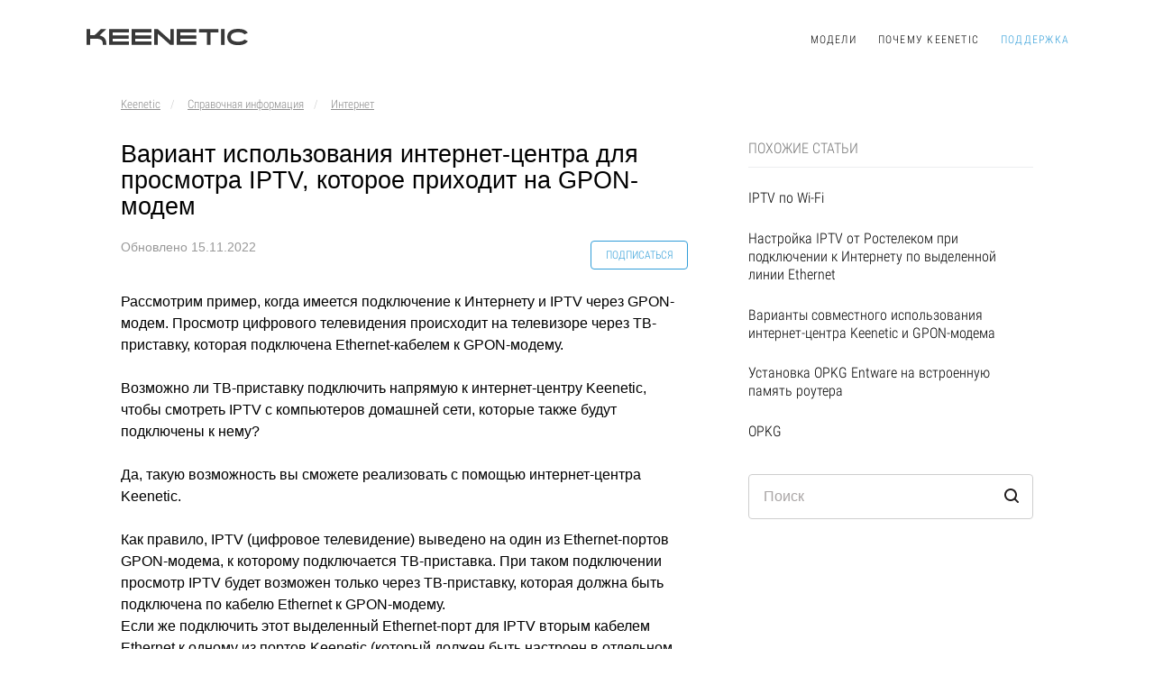

--- FILE ---
content_type: text/html; charset=utf-8
request_url: https://help.keenetic.com/hc/ru/articles/360000302639-%D0%92%D0%B0%D1%80%D0%B8%D0%B0%D0%BD%D1%82-%D0%B8%D1%81%D0%BF%D0%BE%D0%BB%D1%8C%D0%B7%D0%BE%D0%B2%D0%B0%D0%BD%D0%B8%D1%8F-%D0%B8%D0%BD%D1%82%D0%B5%D1%80%D0%BD%D0%B5%D1%82-%D1%86%D0%B5%D0%BD%D1%82%D1%80%D0%B0-%D0%B4%D0%BB%D1%8F-%D0%BF%D1%80%D0%BE%D1%81%D0%BC%D0%BE%D1%82%D1%80%D0%B0-IPTV-%D0%BA%D0%BE%D1%82%D0%BE%D1%80%D0%BE%D0%B5-%D0%BF%D1%80%D0%B8%D1%85%D0%BE%D0%B4%D0%B8%D1%82-%D0%BD%D0%B0-GPON-%D0%BC%D0%BE%D0%B4%D0%B5%D0%BC
body_size: 8501
content:
<!DOCTYPE html>
<html dir="ltr" lang="ru">
<head>
  <meta charset="utf-8" />
  <!-- v26900 -->


  <title>Вариант использования интернет-центра для просмотра IPTV, которое приходит на GPON-модем &ndash; Keenetic</title>

  <meta name="csrf-param" content="authenticity_token">
<meta name="csrf-token" content="hc:meta:server:ryWG0qErSbbl9DVwR8K_YKNINp4kdRG1lONrxpUwGfAvVw4_I24pz_OdI6d7caB5b4FRbnXKr7qMtLSuurgdTQ">

  <meta name="description" content="Рассмотрим пример, когда имеется подключение к Интернету и IPTV через GPON-модем. Просмотр цифрового телевидения происходит на телевизоре..." /><meta property="og:image" content="https://help.keenetic.com/hc/theming_assets/01HZPQV1DAT24H3RZR3G88QEXC" />
<meta property="og:type" content="website" />
<meta property="og:site_name" content="Keenetic" />
<meta property="og:title" content="Вариант использования интернет-центра для просмотра IPTV, которое приходит на GPON-модем" />
<meta property="og:description" content="Рассмотрим пример, когда имеется подключение к Интернету и IPTV через GPON-модем. Просмотр цифрового телевидения происходит на телевизоре через ТВ-приставку, которая подключена Ethernet-кабелем к G..." />
<meta property="og:url" content="https://help.keenetic.com/hc/ru/articles/360000302639" />
<link rel="canonical" href="https://help.keenetic.com/hc/ru/articles/360000302639-%D0%92%D0%B0%D1%80%D0%B8%D0%B0%D0%BD%D1%82-%D0%B8%D1%81%D0%BF%D0%BE%D0%BB%D1%8C%D0%B7%D0%BE%D0%B2%D0%B0%D0%BD%D0%B8%D1%8F-%D0%B8%D0%BD%D1%82%D0%B5%D1%80%D0%BD%D0%B5%D1%82-%D1%86%D0%B5%D0%BD%D1%82%D1%80%D0%B0-%D0%B4%D0%BB%D1%8F-%D0%BF%D1%80%D0%BE%D1%81%D0%BC%D0%BE%D1%82%D1%80%D0%B0-IPTV-%D0%BA%D0%BE%D1%82%D0%BE%D1%80%D0%BE%D0%B5-%D0%BF%D1%80%D0%B8%D1%85%D0%BE%D0%B4%D0%B8%D1%82-%D0%BD%D0%B0-GPON-%D0%BC%D0%BE%D0%B4%D0%B5%D0%BC">
<link rel="alternate" hreflang="ru" href="https://help.keenetic.com/hc/ru/articles/360000302639-%D0%92%D0%B0%D1%80%D0%B8%D0%B0%D0%BD%D1%82-%D0%B8%D1%81%D0%BF%D0%BE%D0%BB%D1%8C%D0%B7%D0%BE%D0%B2%D0%B0%D0%BD%D0%B8%D1%8F-%D0%B8%D0%BD%D1%82%D0%B5%D1%80%D0%BD%D0%B5%D1%82-%D1%86%D0%B5%D0%BD%D1%82%D1%80%D0%B0-%D0%B4%D0%BB%D1%8F-%D0%BF%D1%80%D0%BE%D1%81%D0%BC%D0%BE%D1%82%D1%80%D0%B0-IPTV-%D0%BA%D0%BE%D1%82%D0%BE%D1%80%D0%BE%D0%B5-%D0%BF%D1%80%D0%B8%D1%85%D0%BE%D0%B4%D0%B8%D1%82-%D0%BD%D0%B0-GPON-%D0%BC%D0%BE%D0%B4%D0%B5%D0%BC">

  <link rel="stylesheet" href="//static.zdassets.com/hc/assets/application-f34d73e002337ab267a13449ad9d7955.css" media="all" id="stylesheet" />
    <!-- Entypo pictograms by Daniel Bruce — www.entypo.com -->
    <link rel="stylesheet" href="//static.zdassets.com/hc/assets/theming_v1_support-e05586b61178dcde2a13a3d323525a18.css" media="all" />
  <link rel="stylesheet" type="text/css" href="/hc/theming_assets/1218364/1401625/style.css?digest=14336817299740">

  <link rel="icon" type="image/x-icon" href="/hc/theming_assets/01HZPQV1GYC2NKT63818HXJ05W">

    <script src="//static.zdassets.com/hc/assets/jquery-ed472032c65bb4295993684c673d706a.js"></script>
    <script async src="https://www.googletagmanager.com/gtag/js?id=G-7ZNNZXPJYJ"></script>
<script>
  window.dataLayer = window.dataLayer || [];
  function gtag(){dataLayer.push(arguments);}
  gtag('js', new Date());
  gtag('config', 'G-7ZNNZXPJYJ');
</script>


  <meta name="viewport" content="width=device-width, initial-scale=1.0" />
<link rel="stylesheet" href="https://fonts.googleapis.com/css?family=Open+Sans:400,400italic,600,600italic,700,700italic,300,300italic"  type="text/css" />
<link rel="stylesheet" href="//maxcdn.bootstrapcdn.com/font-awesome/4.6.3/css/font-awesome.min.css" />
  <script type="text/javascript" src="/hc/theming_assets/1218364/1401625/script.js?digest=14336817299740"></script>
</head>
<body class="">
  
  
  

  <div class="layout">
  <header>
    <div class="container">
        <div class="row">
            <div class="col-xs-12 col-sm-4 logo_and_language">
              
              
              <a class="logo" href="https://keenetic.com"></a>
              
              
              
              
              
            </div>
          
            <div class="col-xs-12 col-sm-8 hidden-xs">
                <ul class="top_menu">

                    <li>
                     <a href="https://keenetic.com/products">
                      Модели</a>
                     
                     
                     
                     
                  </li>
                  
                     
                  <li><a href="https://keenetic.com/how-it-works">Почему Keenetic</a></li>
                     
                  
                     
                  
                    <li class="active">
                     <a href="/hc/ru">
                      Поддержка</a>
                     
                     
                     
                     
                  </li>


              </ul>
          
          </div>
           <!--div class="col-xs-12 col-sm-3 hidden-xs">
             <ul class="login_block">
             <li class="login_block__request"><a class="submit-a-request" href="/hc/ru/requests/new">Отправить запрос</a></li>
              <li class="login_block__login">  <a class="login" data-auth-action="signin" role="button" rel="nofollow" title="Открывает диалоговое окно" href="https://keenetic.zendesk.com/access?locale=ru&amp;brand_id=1401625&amp;return_to=https%3A%2F%2Fhelp.keenetic.com%2Fhc%2Fru%2Farticles%2F360000302639-%25D0%2592%25D0%25B0%25D1%2580%25D0%25B8%25D0%25B0%25D0%25BD%25D1%2582-%25D0%25B8%25D1%2581%25D0%25BF%25D0%25BE%25D0%25BB%25D1%258C%25D0%25B7%25D0%25BE%25D0%25B2%25D0%25B0%25D0%25BD%25D0%25B8%25D1%258F-%25D0%25B8%25D0%25BD%25D1%2582%25D0%25B5%25D1%2580%25D0%25BD%25D0%25B5%25D1%2582-%25D1%2586%25D0%25B5%25D0%25BD%25D1%2582%25D1%2580%25D0%25B0-%25D0%25B4%25D0%25BB%25D1%258F-%25D0%25BF%25D1%2580%25D0%25BE%25D1%2581%25D0%25BC%25D0%25BE%25D1%2582%25D1%2580%25D0%25B0-IPTV-%25D0%25BA%25D0%25BE%25D1%2582%25D0%25BE%25D1%2580%25D0%25BE%25D0%25B5-%25D0%25BF%25D1%2580%25D0%25B8%25D1%2585%25D0%25BE%25D0%25B4%25D0%25B8%25D1%2582-%25D0%25BD%25D0%25B0-GPON-%25D0%25BC%25D0%25BE%25D0%25B4%25D0%25B5%25D0%25BC&amp;locale=ru">Вход</a>
</li>
               </ul>
          </div-->
        </div>
    </div>
    <a class="icon_menu"></a>
    <div class="mobile_menu">
        <ul class="top_menu">

          

          			<li>
                     <a href="https://keenetic.com/products">
                      Модели</a>
                     
                     
                     
                     
  	        		</li>
          
            <li  class="active"><a href="/" target="_blank">
              
              Поддержка
              
              
              
              </a></li>
            <li>
                              		
                              				<a href="https://keenetic.ru/ru/shops">Где купить</a>
                                   
              										
																	
  																	
																</li>
        </ul>
        <ul class="bottom_menu">
          
          <li>
                              		
                              				<a href="https://keenetic.com/company">О компании</a>
                                   
               										
																	
               										
																</li>
                              
                              <li>
                              		
                              				<a href="https://keenetic.com/legal">Юридическая информация</a>
                                   
                                   
																	
                                   
																</li>
        </ul>
    </div>
<script>
try{
$('#user-menu').find("[href*='\/profiles\/']").remove();
$('<a role="menuitem" href="https://account.keenetic.com/auth/realms/users/account" target="_blank">Keenetic Account</a>').insertBefore('.my-activities');
}catch(e){}
</script>     
</header>
  
  <div class="container old">

  <main role="main">
    <div class="row clearfix">
  <div class="column column--sm-8">
    <div class="breadcrumbs-wrapper">
      <ol class="breadcrumbs">
  
    <li title="Keenetic">
      
        <a href="/hc/ru">Keenetic</a>
      
    </li>
  
    <li title="Справочная информация">
      
        <a href="/hc/ru/categories/360000406680-%D0%A1%D0%BF%D1%80%D0%B0%D0%B2%D0%BE%D1%87%D0%BD%D0%B0%D1%8F-%D0%B8%D0%BD%D1%84%D0%BE%D1%80%D0%BC%D0%B0%D1%86%D0%B8%D1%8F">Справочная информация</a>
      
    </li>
  
    <li title="Интернет">
      
        <a href="/hc/ru/sections/360000549140-%D0%98%D0%BD%D1%82%D0%B5%D1%80%D0%BD%D0%B5%D1%82">Интернет</a>
      
    </li>
  
</ol>

    </div>
  </div>
</div>

<div class="row clearfix">
  <div class="column column--sm-8">
    <article class="article clearfix" itemscope itemtype="http://schema.org/Article">
      <div class="article-header">
        <h1 class="article__title" itemprop="name">
          
          Вариант использования интернет-центра для просмотра IPTV, которое приходит на GPON-модем
        </h1>
        
        <div class="article-meta">
          <div class="article-meta__col article-meta__col--main">
            <div class="entry-info ">
              <div class="entry-info__avatar">
                <!--<div class="avatar avatar--agent">
                  <img class="user-avatar user-avatar--default" src="https://help.keenetic.com/system/photos/360003223929/DK.png" alt="Avatar">
                </div>-->
              </div>
              <div class="entry-info__content">
                <!--<b class="author">
                  
                    Denis Kurkov
                  
                </b>-->
                <div class="meta"> Обновлено <time datetime="2022-11-15T12:57:05Z" title="2022-11-15T12:57:05Z" data-format="L" data-datetime="calendar">15/11/2022 12:57</time></div>
              </div>
            </div>
          </div>
          <div class="article-meta__col article-meta__col--button">
            <a class="article-subscribe" title="Открывает окно входа" rel="nofollow" role="button" data-auth-action="signin" aria-selected="false" href="/hc/ru/articles/360000302639-%D0%92%D0%B0%D1%80%D0%B8%D0%B0%D0%BD%D1%82-%D0%B8%D1%81%D0%BF%D0%BE%D0%BB%D1%8C%D0%B7%D0%BE%D0%B2%D0%B0%D0%BD%D0%B8%D1%8F-%D0%B8%D0%BD%D1%82%D0%B5%D1%80%D0%BD%D0%B5%D1%82-%D1%86%D0%B5%D0%BD%D1%82%D1%80%D0%B0-%D0%B4%D0%BB%D1%8F-%D0%BF%D1%80%D0%BE%D1%81%D0%BC%D0%BE%D1%82%D1%80%D0%B0-IPTV-%D0%BA%D0%BE%D1%82%D0%BE%D1%80%D0%BE%D0%B5-%D0%BF%D1%80%D0%B8%D1%85%D0%BE%D0%B4%D0%B8%D1%82-%D0%BD%D0%B0-GPON-%D0%BC%D0%BE%D0%B4%D0%B5%D0%BC/subscription.html">Подписаться</a>
          </div>
        </div>
      </div>
      <div class="article-body markdown" itemprop="articleBody">
        
        
        <p>Рассмотрим пример, когда имеется подключение к Интернету и IPTV через GPON-модем. Просмотр цифрового телевидения происходит на телевизоре через ТВ-приставку, которая подключена Ethernet-кабелем к GPON-модему.</p>
<p>Возможно ли ТВ-приставку подключить напрямую к интернет-центру Keenetic, чтобы смотреть IPTV с компьютеров домашней сети, которые также будут подключены к нему?</p>
<p>Да, такую возможность вы сможете реализовать с помощью интернет-центра Keenetic.</p>
<p>Как правило, IPTV (цифровое телевидение) выведено на один из Ethernet-портов GPON-модема, к которому подключается ТВ-приставка. При таком подключении просмотр IPTV будет возможен только через ТВ-приставку, которая должна быть подключена по кабелю Ethernet к GPON-модему.<br />Если же подключить этот выделенный Ethernet-порт для IPTV вторым кабелем Ethernet к одному из портов Keenetic&nbsp;(который должен быть настроен в отдельном VLAN со своим IP-адресом и с включенным режимом IGMP Proxy), станет возможен одновременный просмотр IPTV через ТВ-приставку (на телевизоре) и на компьютере (например, с помощью плеера IP-TV Player). При этом компьютер домашней сети может быть подключен к интернет-центру серии Keenetic как по кабелю Ethernet, так и по беспроводной сети Wi-Fi.</p>
<p><img src="/hc/article_attachments/360005368940" alt="iptv-from-gpon.png" /></p>
<p>Теперь более подробно рассмотрим настройку интернет-центра серии Keenetic для решения нашей задачи.<br />Итак,&nbsp;как правило, на GPON-модеме&nbsp;выделяется один отдельный порт Ethernet в обособленный VLAN под IPTV и в этот порт поступает IPTV-трафик (мультикаст). При подключении IPTV потребуется прокладка кабеля Ethernet к месту установки телевизора для подключения ТВ-приставки (декодера).&nbsp;К ТВ-приставке можно будет подключить только один телевизор.&nbsp;Использование беспроводной сети Wi-Fi для подключения ТВ-приставки не предусмотрено.</p>
<p>Приведем пример конфигурации, когда 1-й порт интернет-центра Keenetic будет соединен кабелем Ethernet с выделенным портом GPON-модема, который предназначен для подключения ТВ-приставки.</p>
<p>Настройку интернет-центра будем производить через&nbsp;веб-конфигуратор устройства.</p>
<p>Перейдите на страницу "Ethernet" ("Проводной") и нажмите "Добавить провайдера". В поле "Имя провайдера" укажите название подключения (в нашем примере это IPTV). В подразделе "Подключение и VLAN" выберите порт, к которому будет подключен IPTV-порт GPON модема (в нашем примере это порт 1). Нажмите Сохранить.</p>
<p><img src="/hc/article_attachments/360004835699" alt="iptv01.png" /></p>
<p>Чтобы домашние компьютеры, подключенные к интернет-центру по кабелю Ethernet или по Wi-Fi, получили возможность смотреть IPTV, нужно в интернет-центре настроить функцию&nbsp;IGMP Proxy.</p>
<p>Перейдите на страницу "Домашняя сеть".&nbsp;Убедитесь, что включена функция IGMP Proxy. В поле "Для подключения" укажите интерфейс, созданный для подключения к IPTV (в нашем примере это IPTV). Нажмите Сохранить.</p>
<p><img src="/hc/article_attachments/360004774340" alt="iptv02.png" /></p>
<p>Чтобы ТВ-приставка, подключенная через интернет-центр Keenetic, смогла получить доступ к порталу (основная страница со списком каналов и др. настроек), необходимо создать статический маршрут до сети оператора.<br />В нашем примере указан статический маршрут до сети, используемой МГТС. Адрес сети необходимо уточнить у провайдера услуги.</p>
<p><img src="/hc/article_attachments/360004835719" alt="iptv03.png" /></p>
<p>Нажмите Сохранить.</p>
<p>На этом настройка интернет-центра серии Keenetic для решения нашей задачи завершена. Теперь для просмотра IPTV вы можете подключить ТВ-приставку и компьютеры домашней сети к портам интернет-центра&nbsp;2 - 3, используя кабель Ethernet. Компьютеры домашней сети вы можете подключать к интернет-центру по беспроводной сети Wi-Fi.</p>
<p>&nbsp;</p>
      </div>
    </article>
    
 

    <footer class="article-footer clearfix">
      
        <div class="article-vote">
          <span class="article-vote-question">Была ли эта статья полезной?</span>
          <div class="article-vote-controls">
            <a class="fa fa-thumbs-up article-vote-controls__item article-vote-controls__item--up" data-helper="vote" data-item="article" data-type="up" data-id="360000302639" data-upvote-count="25" data-vote-count="32" data-vote-sum="18" data-vote-url="/hc/ru/articles/360000302639/vote" data-value="null" data-label="Пользователи, считающие этот материал полезным: 25 из 32" data-selected-class="article-vote-controls__item--voted" aria-selected="false" role="button" rel="nofollow" title="Да" href="#"></a>
            <a class="fa fa-thumbs-down article-vote-controls__item article-vote-controls__item--down" data-helper="vote" data-item="article" data-type="down" data-id="360000302639" data-upvote-count="25" data-vote-count="32" data-vote-sum="18" data-vote-url="/hc/ru/articles/360000302639/vote" data-value="null" data-label="Пользователи, считающие этот материал полезным: 25 из 32" data-selected-class="article-vote-controls__item--voted" aria-selected="false" role="button" rel="nofollow" title="Нет" href="#"></a>
          </div>
          <p class="comments__callout" style="font-size:12px">
            <span class="article-vote-label" data-helper="vote" data-item="article" data-type="label" data-id="360000302639" data-upvote-count="25" data-vote-count="32" data-vote-sum="18" data-vote-url="/hc/ru/articles/360000302639/vote" data-value="null" data-label="Пользователи, считающие этот материал полезным: 25 из 32">Пользователи, считающие этот материал полезным: 25 из 32</span>
          </p>
        </div>
      
    </footer>
  
    <!--
    <div class="article-more-questions" id="wanttoknowmore">
      Еще есть вопросы? <a href="/hc/ru/requests/new">Отправить запрос</a>
    </div>
    -->
  </div>

  
  <aside class="column column--sm-4 article-sidebar sidebar-column">
    
  <section class="related-articles">
    
      <h3 class="related-articles-title">Похожие статьи</h3>
    
    <ul>
      
        <li>
          <a href="/hc/ru/related/click?data=BAh7CjobZGVzdGluYXRpb25fYXJ0aWNsZV9pZGwrCP9txtFTADoYcmVmZXJyZXJfYXJ0aWNsZV9pZGwrCC%2BusNFTADoLbG9jYWxlSSIHcnUGOgZFVDoIdXJsSSI5L2hjL3J1L2FydGljbGVzLzM2MDAwMTcyNzk5OS1JUFRWLSVEMCVCRiVEMCVCRS1XaS1GaQY7CFQ6CXJhbmtpBg%3D%3D--125481a1d9c3553d04eb2325bf5ea2d31b5e1dbe" rel="nofollow">IPTV по Wi-Fi</a>
        </li>
      
        <li>
          <a href="/hc/ru/related/click?data=BAh7CjobZGVzdGluYXRpb25fYXJ0aWNsZV9pZGwrCBI6RCACBDoYcmVmZXJyZXJfYXJ0aWNsZV9pZGwrCC%[base64]%3D%3D--30d4276c0655f3a7b71ce6e81c95f9cdf5d31385" rel="nofollow">Настройка IPTV от Ростелеком при подключении к Интернету по выделенной линии Ethernet</a>
        </li>
      
        <li>
          <a href="/hc/ru/related/click?data=BAh7CjobZGVzdGluYXRpb25fYXJ0aWNsZV9pZGkEEd%2FADDoYcmVmZXJyZXJfYXJ0aWNsZV9pZGwrCC%[base64]" rel="nofollow">Варианты совместного использования интернет-центра Keenetic и GPON-модема</a>
        </li>
      
        <li>
          <a href="/hc/ru/related/click?data=BAh7CjobZGVzdGluYXRpb25fYXJ0aWNsZV9pZGwrCHAP%2BtJTADoYcmVmZXJyZXJfYXJ0aWNsZV9pZGwrCC%2BusNFTADoLbG9jYWxlSSIHcnUGOgZFVDoIdXJsSSIB%[base64]%3D--b38d7d6304e2e2860fd28643723ccb040082b91d" rel="nofollow">Установка OPKG Entware на встроенную память роутера</a>
        </li>
      
        <li>
          <a href="/hc/ru/related/click?data=BAh7CjobZGVzdGluYXRpb25fYXJ0aWNsZV9pZGwrCO%2BJutFTADoYcmVmZXJyZXJfYXJ0aWNsZV9pZGwrCC%2BusNFTADoLbG9jYWxlSSIHcnUGOgZFVDoIdXJsSSImL2hjL3J1L2FydGljbGVzLzM2MDAwMDk0ODcxOS1PUEtHBjsIVDoJcmFua2kK--289710542c0b00642ece5618e829fee9ff90e4c9" rel="nofollow">OPKG</a>
        </li>
      
    </ul>
  </section>


    <div class="search-box search-box--small">
     <form role="search" class="search" data-search="" action="/hc/ru/search" accept-charset="UTF-8" method="get"><input type="hidden" name="utf8" value="&#x2713;" autocomplete="off" /><input type="search" name="query" id="query" placeholder="Поиск" aria-label="Поиск" />
<input type="submit" name="commit" value="Поиск" /></form>
    </div>
  </aside>
  
  
</div>
  </main>

  </div>
</div><!-- /.layout -->
<a href="#" data-scroll-to-top class="scroll-to-top scroll-to-top--fixed fa fa-angle-up"></a>

<footer class="section fp-auto-height" id="section-footer" data-anchor="footer">
        <div class="container">
            
          <div class="row">
              <div class="col-xs-12 col-sm-3 col-sm-push-8" id="formsubscribe">
               
              </div>
                <div class="col-xs-10 col-sm-3 col-sm-pull-3 copyright">
                  <p>&copy; Keenetic Limited 2010&mdash;2024<br>
          </p>
                </div>
                <div class="hidden-xs col-sm-5 col-sm-pull-3">
                    <div class="row">
                        <div class="col-xs-4">
                            <ul class="bottom_menu">
                              <li>
                              		
                              				<a href="https://keenetic.com/products">Модели</a>
                                   
                                   
																	
                                   
																</li>

                               
                              <li><a href="https://keenetic.com/how-it-works">Почему Keenetic</a></li>
                              
                              
					                     
                                
                            </ul>
                        </div>
                        <div class="col-xs-4">
                            <ul class="bottom_menu">
                             
                              <li>
                              		
                              				<br/>
                                   
                                   
																	
																	
                              </li>
                              <li>
                              		
                              				<a href="/hc/ru/">Поддержка</a>
                                   
                                  
																	
                                  
                              </li>
                                
                            </ul>
                        </div>
                        <div class="col-xs-4">
                            <ul class="bottom_menu">
                              <li>
                              		
                              				<a href="https://keenetic.com/company">О компании</a>
                                   
                                   
																	
                                   
                              </li>
                              
                              <li>
                              		
                              				<a href="https://keenetic.com/legal">Юридическая информация</a>
                                   
                                   
																	
                                   
                              </li>
                              <li>
                              				<a href="https://account.keenetic.com">Keenetic Account</a>
																</li>
                            </ul>
                        </div>
                    </div>
                </div>
                <div class="col-xs-2 col-sm-1 text-right">
                </div>
            </div>
        </div>
    </footer>


  <!-- / -->

  
  <script src="//static.zdassets.com/hc/assets/ru.1191cff34f8373f18341.js"></script>
  

  <script type="text/javascript">
  /*

    Greetings sourcecode lurker!

    This is for internal Zendesk and legacy usage,
    we don't support or guarantee any of these values
    so please don't build stuff on top of them.

  */

  HelpCenter = {};
  HelpCenter.account = {"subdomain":"keenetic","environment":"production","name":"Keenetic"};
  HelpCenter.user = {"identifier":"da39a3ee5e6b4b0d3255bfef95601890afd80709","email":null,"name":"","role":"anonymous","avatar_url":"https://assets.zendesk.com/hc/assets/default_avatar.png","is_admin":false,"organizations":[],"groups":[]};
  HelpCenter.internal = {"asset_url":"//static.zdassets.com/hc/assets/","web_widget_asset_composer_url":"https://static.zdassets.com/ekr/snippet.js","current_session":{"locale":"ru","csrf_token":"hc:hcobject:server:UUXm4nTgnoQA8m1hT0wtVZciJv1Taj52pOC900mTYG_RN24P9qX-_Rabe7Zz_zJMW-tBDQLVgHm8t2K7Zhtk0g","shared_csrf_token":null},"usage_tracking":{"event":"article_viewed","data":"[base64]","url":"https://help.keenetic.com/hc/activity"},"current_record_id":"360000302639","current_record_url":"/hc/ru/articles/360000302639-%D0%92%D0%B0%D1%80%D0%B8%D0%B0%D0%BD%D1%82-%D0%B8%D1%81%D0%BF%D0%BE%D0%BB%D1%8C%D0%B7%D0%BE%D0%B2%D0%B0%D0%BD%D0%B8%D1%8F-%D0%B8%D0%BD%D1%82%D0%B5%D1%80%D0%BD%D0%B5%D1%82-%D1%86%D0%B5%D0%BD%D1%82%D1%80%D0%B0-%D0%B4%D0%BB%D1%8F-%D0%BF%D1%80%D0%BE%D1%81%D0%BC%D0%BE%D1%82%D1%80%D0%B0-IPTV-%D0%BA%D0%BE%D1%82%D0%BE%D1%80%D0%BE%D0%B5-%D0%BF%D1%80%D0%B8%D1%85%D0%BE%D0%B4%D0%B8%D1%82-%D0%BD%D0%B0-GPON-%D0%BC%D0%BE%D0%B4%D0%B5%D0%BC","current_record_title":"Вариант использования интернет-центра для просмотра IPTV, которое приходит на GPON-модем","current_text_direction":"ltr","current_brand_id":1401625,"current_brand_name":"Keenetic","current_brand_url":"https://keenetic.zendesk.com","current_brand_active":true,"current_path":"/hc/ru/articles/360000302639-%D0%92%D0%B0%D1%80%D0%B8%D0%B0%D0%BD%D1%82-%D0%B8%D1%81%D0%BF%D0%BE%D0%BB%D1%8C%D0%B7%D0%BE%D0%B2%D0%B0%D0%BD%D0%B8%D1%8F-%D0%B8%D0%BD%D1%82%D0%B5%D1%80%D0%BD%D0%B5%D1%82-%D1%86%D0%B5%D0%BD%D1%82%D1%80%D0%B0-%D0%B4%D0%BB%D1%8F-%D0%BF%D1%80%D0%BE%D1%81%D0%BC%D0%BE%D1%82%D1%80%D0%B0-IPTV-%D0%BA%D0%BE%D1%82%D0%BE%D1%80%D0%BE%D0%B5-%D0%BF%D1%80%D0%B8%D1%85%D0%BE%D0%B4%D0%B8%D1%82-%D0%BD%D0%B0-GPON-%D0%BC%D0%BE%D0%B4%D0%B5%D0%BC","show_autocomplete_breadcrumbs":true,"user_info_changing_enabled":false,"has_user_profiles_enabled":false,"has_end_user_attachments":true,"user_aliases_enabled":false,"has_anonymous_kb_voting":true,"has_multi_language_help_center":true,"show_at_mentions":false,"embeddables_config":{"embeddables_web_widget":false,"embeddables_help_center_auth_enabled":false,"embeddables_connect_ipms":false},"answer_bot_subdomain":"static","gather_plan_state":"subscribed","has_article_verification":false,"has_gather":true,"has_ckeditor":false,"has_community_enabled":false,"has_community_badges":false,"has_community_post_content_tagging":false,"has_gather_content_tags":false,"has_guide_content_tags":true,"has_user_segments":true,"has_answer_bot_web_form_enabled":false,"has_garden_modals":false,"theming_cookie_key":"hc-da39a3ee5e6b4b0d3255bfef95601890afd80709-2-preview","is_preview":false,"has_search_settings_in_plan":true,"theming_api_version":1,"theming_settings":{"color_1":"#0072ef","color_2":"#ffffff","color_3":"#333333","color_4":"#0072ef","color_5":"#ffffff","font_1":"-apple-system, BlinkMacSystemFont, 'Segoe UI', Helvetica, Arial, sans-serif","font_2":"-apple-system, BlinkMacSystemFont, 'Segoe UI', Helvetica, Arial, sans-serif","logo":"/hc/theming_assets/01HZPQV1DAT24H3RZR3G88QEXC","favicon":"/hc/theming_assets/01HZPQV1GYC2NKT63818HXJ05W","homepage_background_image":"/hc/theming_assets/01HZPQV1QQ1W4EJNV25NF5KHN0","community_background_image":"/hc/theming_assets/01HZPQV1XWEDKZRP8AS3Y69EM1","community_image":"/hc/theming_assets/01HZPQV226TX1P76862H90PTZ3"},"has_pci_credit_card_custom_field":false,"help_center_restricted":false,"is_assuming_someone_else":false,"flash_messages":[],"user_photo_editing_enabled":true,"user_preferred_locale":"en-us","base_locale":"ru","login_url":"https://keenetic.zendesk.com/access?locale=ru\u0026brand_id=1401625\u0026return_to=https%3A%2F%2Fhelp.keenetic.com%2Fhc%2Fru%2Farticles%2F360000302639-%25D0%2592%25D0%25B0%25D1%2580%25D0%25B8%25D0%25B0%25D0%25BD%25D1%2582-%25D0%25B8%25D1%2581%25D0%25BF%25D0%25BE%25D0%25BB%25D1%258C%25D0%25B7%25D0%25BE%25D0%25B2%25D0%25B0%25D0%25BD%25D0%25B8%25D1%258F-%25D0%25B8%25D0%25BD%25D1%2582%25D0%25B5%25D1%2580%25D0%25BD%25D0%25B5%25D1%2582-%25D1%2586%25D0%25B5%25D0%25BD%25D1%2582%25D1%2580%25D0%25B0-%25D0%25B4%25D0%25BB%25D1%258F-%25D0%25BF%25D1%2580%25D0%25BE%25D1%2581%25D0%25BC%25D0%25BE%25D1%2582%25D1%2580%25D0%25B0-IPTV-%25D0%25BA%25D0%25BE%25D1%2582%25D0%25BE%25D1%2580%25D0%25BE%25D0%25B5-%25D0%25BF%25D1%2580%25D0%25B8%25D1%2585%25D0%25BE%25D0%25B4%25D0%25B8%25D1%2582-%25D0%25BD%25D0%25B0-GPON-%25D0%25BC%25D0%25BE%25D0%25B4%25D0%25B5%25D0%25BC","has_alternate_templates":false,"has_custom_statuses_enabled":true,"has_hc_generative_answers_setting_enabled":true,"has_generative_search_with_zgpt_enabled":false,"has_suggested_initial_questions_enabled":false,"has_guide_service_catalog":false,"has_service_catalog_search_poc":false,"has_service_catalog_itam":false,"has_csat_reverse_2_scale_in_mobile":false,"has_knowledge_navigation":false,"has_unified_navigation":false,"has_unified_navigation_eap_access":true,"has_csat_bet365_branding":false,"version":"v26900","dev_mode":false};
</script>

  
  <script src="//static.zdassets.com/hc/assets/moment-3b62525bdab669b7b17d1a9d8b5d46b4.js"></script>
  <script src="//static.zdassets.com/hc/assets/hc_enduser-3fe137bd143765049d06e1494fc6f66f.js"></script>
  
  
</body>
</html>

--- FILE ---
content_type: image/svg+xml
request_url: https://help.keenetic.com/hc/theming_assets/01HZPQV14PDG89YS889KBRR0PT
body_size: 347
content:
<?xml version="1.0" encoding="UTF-8"?>
<svg version="1.1" id="Layer_1" xmlns="http://www.w3.org/2000/svg" xmlns:xlink="http://www.w3.org/1999/xlink" x="0px" y="0px" viewBox="0 0 422.6 41.8" style="enable-background:new 0 0 422.6 41.8;" xml:space="preserve">
<style type="text/css">
	.st0{fill:#393939;}
</style>
<g>
	<polygon class="st0" points="58.2,0.5 58.2,41.4 109,41.4 109,32.7 67.4,32.7 67.4,25.3 108.8,25.3 108.8,16.6 67.4,16.6 67.4,9.1    109,9.1 109,0.5  "/>
	<polygon class="st0" points="116.2,0.5 116.2,41.4 166.9,41.4 166.9,32.7 125.3,32.7 125.3,25.3 166.7,25.3 166.7,16.6 125.3,16.6    125.3,9.1 166.9,9.1 166.9,0.5  "/>
	<polygon class="st0" points="232.1,0.5 232.1,41.4 282.8,41.4 282.8,32.7 241.2,32.7 241.2,25.3 282.6,25.3 282.6,16.6 241.2,16.6    241.2,9.1 282.8,9.1 282.8,0.5  "/>
	<polygon class="st0" points="289.7,0.5 289.7,9.1 310,9.1 310,41.4 319.1,41.4 319.1,9.1 339.5,9.1 339.5,0.5  "/>
	<rect x="346.4" y="0.5" class="st0" width="9.2" height="40.9"/>
	<polygon class="st0" points="215.7,0.5 215.7,29.4 183.3,0.5 174.1,0.5 174.1,41.4 183.3,41.4 183.3,12.5 215.7,41.4 224.8,41.4    224.8,0.5  "/>
	<path class="st0" d="M33.4,17.1L51,0.5H37L20.8,16.3H9.2V0.5H0v40.9h9.2V25.5l16.2,0c6.8,0,11.5,1.5,14,4.4c1.5,1.7,2.2,4,2.2,6.9   v4.6h9.2v-4.6c0-5-1.5-9.4-4.4-12.8C43.3,20.5,39,18.1,33.4,17.1"/>
	<path class="st0" d="M407,27.6C407,27.6,407,27.6,407,27.6L407,27.6c-0.1,0.1-0.2,0.2-0.3,0.3c0,0,0,0,0,0   c-2.9,3.1-8.5,5.2-16.3,5.2c-7.3,0-12.7-1.8-15.7-4.6c-0.2-0.2-0.4-0.4-0.6-0.6c-1.6-1.8-2.5-4.1-2.5-7s0.8-5.2,2.5-7   c0.2-0.2,0.4-0.4,0.6-0.6c3-2.7,8.4-4.6,15.7-4.6c7.8,0,13.4,2.1,16.3,5.2c0,0,0,0,0,0c0.1,0.1,0.2,0.2,0.2,0.3l0,0c0,0,0,0,0,0   l8.4-4.1c-0.6-0.9-1.2-1.7-1.9-2.5c0,0,0,0,0,0C408.7,2.6,401,0,390.4,0h0c-10.6,0-18.3,2.6-23.1,7.7c-3.2,3.5-5,8.1-5,13.3   c0,5.2,1.7,9.8,5,13.3c4.7,5.1,12.5,7.7,23.1,7.7h0c10.6,0,18.3-2.6,23.1-7.7l0,0c0,0,0,0,0,0c0.7-0.8,1.3-1.6,1.9-2.5L407,27.6z"/>
</g>
</svg>

--- FILE ---
content_type: text/javascript; charset=utf-8
request_url: https://help.keenetic.com/hc/theming_assets/1218364/1401625/script.js?digest=14336817299740
body_size: 2550
content:
/* Modernizr 2.8.3 (Custom Build) | MIT & BSD
 * Build: http://modernizr.com/download/#-csstransforms-csstransforms3d-cssclasses-teststyles-testprop-testallprops-prefixes-domprefixes
 */
;window.Modernizr=function(a,b,c){function z(a){j.cssText=a}function A(a,b){return z(m.join(a+";")+(b||""))}function B(a,b){return typeof a===b}function C(a,b){return!!~(""+a).indexOf(b)}function D(a,b){for(var d in a){var e=a[d];if(!C(e,"-")&&j[e]!==c)return b=="pfx"?e:!0}return!1}function E(a,b,d){for(var e in a){var f=b[a[e]];if(f!==c)return d===!1?a[e]:B(f,"function")?f.bind(d||b):f}return!1}function F(a,b,c){var d=a.charAt(0).toUpperCase()+a.slice(1),e=(a+" "+o.join(d+" ")+d).split(" ");return B(b,"string")||B(b,"undefined")?D(e,b):(e=(a+" "+p.join(d+" ")+d).split(" "),E(e,b,c))}var d="2.8.3",e={},f=!0,g=b.documentElement,h="modernizr",i=b.createElement(h),j=i.style,k,l={}.toString,m=" -webkit- -moz- -o- -ms- ".split(" "),n="Webkit Moz O ms",o=n.split(" "),p=n.toLowerCase().split(" "),q={},r={},s={},t=[],u=t.slice,v,w=function(a,c,d,e){var f,i,j,k,l=b.createElement("div"),m=b.body,n=m||b.createElement("body");if(parseInt(d,10))while(d--)j=b.createElement("div"),j.id=e?e[d]:h+(d+1),l.appendChild(j);return f=["&#173;",'<style id="s',h,'">',a,"</style>"].join(""),l.id=h,(m?l:n).innerHTML+=f,n.appendChild(l),m||(n.style.background="",n.style.overflow="hidden",k=g.style.overflow,g.style.overflow="hidden",g.appendChild(n)),i=c(l,a),m?l.parentNode.removeChild(l):(n.parentNode.removeChild(n),g.style.overflow=k),!!i},x={}.hasOwnProperty,y;!B(x,"undefined")&&!B(x.call,"undefined")?y=function(a,b){return x.call(a,b)}:y=function(a,b){return b in a&&B(a.constructor.prototype[b],"undefined")},Function.prototype.bind||(Function.prototype.bind=function(b){var c=this;if(typeof c!="function")throw new TypeError;var d=u.call(arguments,1),e=function(){if(this instanceof e){var a=function(){};a.prototype=c.prototype;var f=new a,g=c.apply(f,d.concat(u.call(arguments)));return Object(g)===g?g:f}return c.apply(b,d.concat(u.call(arguments)))};return e}),q.csstransforms=function(){return!!F("transform")},q.csstransforms3d=function(){var a=!!F("perspective");return a&&"webkitPerspective"in g.style&&w("@media (transform-3d),(-webkit-transform-3d){#modernizr{left:9px;position:absolute;height:3px;}}",function(b,c){a=b.offsetLeft===9&&b.offsetHeight===3}),a};for(var G in q)y(q,G)&&(v=G.toLowerCase(),e[v]=q[G](),t.push((e[v]?"":"no-")+v));return e.addTest=function(a,b){if(typeof a=="object")for(var d in a)y(a,d)&&e.addTest(d,a[d]);else{a=a.toLowerCase();if(e[a]!==c)return e;b=typeof b=="function"?b():b,typeof f!="undefined"&&f&&(g.className+=" "+(b?"":"no-")+a),e[a]=b}return e},z(""),i=k=null,e._version=d,e._prefixes=m,e._domPrefixes=p,e._cssomPrefixes=o,e.testProp=function(a){return D([a])},e.testAllProps=F,e.testStyles=w,g.className=g.className.replace(/(^|\s)no-js(\s|$)/,"$1$2")+(f?" js "+t.join(" "):""),e}(this,this.document);

$(function() {

  var $window      = $(window);
  var $scrollToTop = $('[data-scroll-to-top]');
  var $topbar      = $('[data-topbar]');
  var $main        = $('main');

  var topbarHeight = parseInt(($topbar).height());
  var activeClass  = 'is-active';

  $scrollToTop.click(function(){
    $("html, body").animate({ scrollTop: 0}, 1000);
    return false;
  });

  var bindEffects  = function() {
    var scrolled = $window.scrollTop();
    if (scrolled > topbarHeight) {
      $scrollToTop.addClass(activeClass);
    } else {
      $scrollToTop.removeClass(activeClass);
    }
  };

  $('[data-toggle-menu]').click(function(e){
    $(this).toggleClass(activeClass);
    $('[data-menu]').toggleClass(activeClass);
  });

  // Social share popups
  $(".share a").click(function(e) {
    e.preventDefault();
    window.open(this.href, "", "height = 500, width = 500");
  });

  // Toggle the share dropdown in communities
  $(".share-label").on("click", function(e) {
    e.stopPropagation();
    var isSelected = this.getAttribute("aria-selected") == "true";
    this.setAttribute("aria-selected", !isSelected);
    $(".share-label").not(this).attr("aria-selected", "false");
  });

  $(document).on('click', function() {
    $('.share-label').attr('aria-selected', 'false');
  });

  // Submit requests filter form in the request list page
  $("#request-status-select, #request-organization-select")
    .on("change", function() {
      search();
    });

  // Submit requests filter form in the request list page
  $("#quick-search").on("keypress", function(e) {
    if (e.which === 13) {
      search();
    }
  });

  function search() {
    window.location.search = $.param({
      query: $("#quick-search").val(),
      status: $("#request-status-select").val(),
      organization_id: $("#request-organization-select").val()
    });
  }

  // Submit organization form in the request page
  $("#request-organization select").on("change", function() {
    this.form.submit();
  });
  
  
  // From catzwolf

  /* header */
  $('header .lang_selected').click(function () {
      $('header .lang_list').fadeIn(400);
  });
  $('header .lang_list li a').click(function () {
      var current_language = $('header .lang_selected').text();
      var new_language = $(this).text();

      if (new_language != current_language) {
          $('header .lang_selected').text(new_language);
      }
      $('header .lang_list').fadeOut(400);
  });
  $(document).click(function (e) {
      var elem = $('header .language');
      if (e.target != elem[0] && !elem.has(e.target).length) {
          $('header .lang_list').fadeOut(400);
      }
  });
  

  $('.icon_menu').click(function () {
      $(this).toggleClass('expanded');
      $('.mobile_menu').slideToggle(500);
      $('header').toggleClass('show_menu');
  });

  if ($('.inner_menu').length) {
      var sticky = new Waypoint.Sticky({
          element: $('#menu_special')
      });
      $('.inner_menu ul').onePageNav({
          currentClass: 'active',
          filter: ':not(.external)'
      });
  }
  if ($('.inner_nav').length) {
      /*var sticky = new Waypoint.Sticky({
       element: $('.inner_nav')
       });*/
      $('.inner_nav ul').onePageNav({
          currentClass: 'active'
      });
  }

  function headerScrollTop() {
      if ($(window).scrollTop() < 20) {
          $('header').removeClass('isnottop');
      }
      else {
          $('header').addClass('isnottop');
      }
  }
  headerScrollTop();
  $(window).scroll(function () {
      headerScrollTop();
  });


  //Подписка var language_code set in ducument head template
  
  $("#subscribe").blur(function (e) {
    e.preventDefault();
    var r = /^[^\s@]+@[^\s@]+\.[^\s@]+$/;
    // /^\w+@\w+\.\w{2,4}$/i;

    if (!r.test(this.value)) {
        this.className = 'input status_error';
    }
    else {
        this.className = 'input status_correct';
    }
    if (this.value == '') {
        this.className = 'input';
    }
});
$("#subscribe").keyup(function (e) {
    e.preventDefault();

    var r = /^[^\s@]+@[^\s@]+\.[^\s@]+$/;
    // /^\w+@\w+\.\w{2,4}$/i;
    if (!r.test(this.value)) {
        this.className = 'input status_error';
    }
    else {
        this.className = 'input status_correct';
    }
    if (this.value == '') {
        this.className = 'input';
    }

    if (e.which === 13 && this.className == 'input status_correct') {

        $.ajax({
            method: "POST",
            url: "https://keenetic.com/api/subscribe",
          xhrFields: {
           withCredentials: true
         },
            //$("input:checked").val();selectedItems
            data: {
                "lang": window.language_code,
                "email": this.value
            },
            success: function (response) {
								//CORS need
                
            },
          complete: function(){
          	alert(window.alert_subscribe);
            $("#subscribe")[0].value = '';
          }
        });
    }
});

$('#formsubscribe').submit(function (e) {
    return false;
});
  
$("p:contains('TIP: ')").each(function() {
  $(this).addClass('tip');
  $(this).html($(this).html().replace('TIP: ', ''));
});
$("p:contains('CLI: ')").each(function() {
  $(this).addClass('cli');
  $(this).html($(this).html().replace('CLI: ', ''));
});
$("p:contains('NOTE: ')").each(function() {
  $(this).addClass('note');
  $(this).html($(this).html().replace('NOTE: ', ''));
});

$("div:contains('TIP: ')").each(function() {
  $(this).addClass('tip');
  $(this).html($(this).html().replace('TIP: ', ''));
});
$("div:contains('CLI: ')").each(function() {
  $(this).addClass('cli');
  $(this).html($(this).html().replace('CLI: ', ''));
});
$("div:contains('NOTE: ')").each(function() {
  $(this).addClass('note');
  $(this).html($(this).html().replace('NOTE: ', ''));
});

  
});

